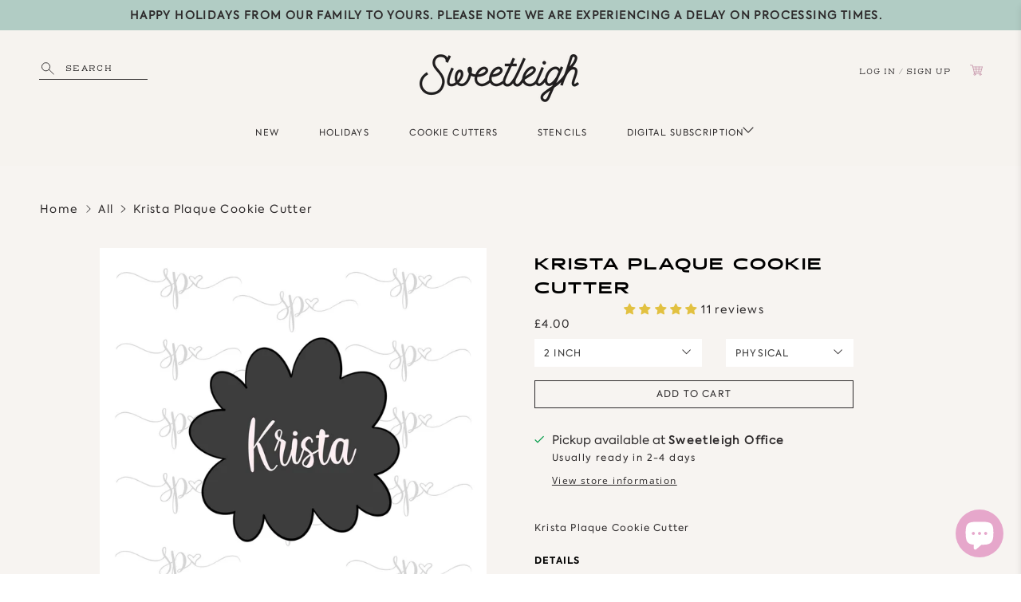

--- FILE ---
content_type: text/html; charset=utf-8
request_url: https://sweetleigh.com/en-gb/tools/tabarnapp-ad/v1_1/default,dealIds/smart_cart_liquid.ejs?GBP12345905&tabarnapp
body_size: -701
content:

{
"isStaffMember":false,
"now": "2026-01-24 01:13",
"prod_extra":{"0":{}
},
"prod_col": {"0":[]
  },"has_carthook":false,"currency":"USD","money_format":"£{{amount}}","money_with_currency_format":"£{{amount}} GBP","cbt":"default,dealIds"
}


--- FILE ---
content_type: text/javascript; charset=utf-8
request_url: https://sweetleigh.com/en-gb/cart/update.js?_tbn_ignored&tabarnapp
body_size: 346
content:
{"token":"hWN7yL0xb7hOwmnuATSAZ9ZR?key=9201f9992a7bc145827c0e38f7590032","note":null,"attributes":{},"original_total_price":0,"total_price":0,"total_discount":0,"total_weight":0.0,"item_count":0,"items":[],"requires_shipping":false,"currency":"GBP","items_subtotal_price":0,"cart_level_discount_applications":[],"discount_codes":[],"items_changelog":{"added":[]}}

--- FILE ---
content_type: image/svg+xml
request_url: https://sweetleigh.com/cdn/shop/t/32/assets/lefttest.svg?v=31935815140525039401731273732
body_size: -831
content:
<svg xmlns="http://www.w3.org/2000/svg" width="350.6" height="350.6" viewBox="0 0 350.6 350.6"><defs><style>.cls-1{fill:#eee7df;}.cls-2{fill:#2d2a2b;}</style></defs><g id="Layer_2" data-name="Layer 2"><g id="Layer_1-2" data-name="Layer 1"><circle id="Ellipse_33" data-name="Ellipse 33" class="cls-1" cx="175.3" cy="175.3" r="175.3"/><path class="cls-2" d="M192.45,118.34,146.32,173.7a2.5,2.5,0,0,0,3.84,3.2l46.13-55.36a2.5,2.5,0,1,0-3.84-3.2"/><path class="cls-2" d="M196.29,229.06,150.16,173.7a2.5,2.5,0,0,0-3.84,3.2l46.13,55.36a2.5,2.5,0,1,0,3.84-3.2"/></g></g></svg>

--- FILE ---
content_type: text/javascript; charset=utf-8
request_url: https://sweetleigh.com/en-gb/products/krista-plaque-cookie-22735.js
body_size: 837
content:
{"id":7013058937002,"title":"Krista Plaque Cookie Cutter","handle":"krista-plaque-cookie-22735","description":"Krista Plaque Cookie Cutter","published_at":"2022-01-25T10:09:11-08:00","created_at":"2021-10-09T08:35:05-07:00","vendor":"Sweetleigh","type":"Cookie Cutters","tags":["frame","plaque","visibleinstore"],"price":300,"price_min":300,"price_max":600,"available":true,"price_varies":true,"compare_at_price":null,"compare_at_price_min":0,"compare_at_price_max":0,"compare_at_price_varies":false,"variants":[{"id":41590223372458,"title":"Physical \/ 2 inch","option1":"Physical","option2":"2 inch","option3":null,"sku":"2plqkrista","requires_shipping":true,"taxable":true,"featured_image":null,"available":true,"name":"Krista Plaque Cookie Cutter - Physical \/ 2 inch","public_title":"Physical \/ 2 inch","options":["Physical","2 inch"],"price":400,"weight":14,"compare_at_price":null,"inventory_management":null,"barcode":null,"requires_selling_plan":false,"selling_plan_allocations":[]},{"id":41590223405226,"title":"Physical \/ 3 inch","option1":"Physical","option2":"3 inch","option3":null,"sku":"3plqkrista","requires_shipping":true,"taxable":true,"featured_image":null,"available":true,"name":"Krista Plaque Cookie Cutter - Physical \/ 3 inch","public_title":"Physical \/ 3 inch","options":["Physical","3 inch"],"price":500,"weight":14,"compare_at_price":null,"inventory_management":null,"barcode":null,"requires_selling_plan":false,"selling_plan_allocations":[]},{"id":41590223437994,"title":"Physical \/ 3.5 inch","option1":"Physical","option2":"3.5 inch","option3":null,"sku":"35plqkrista","requires_shipping":true,"taxable":true,"featured_image":null,"available":true,"name":"Krista Plaque Cookie Cutter - Physical \/ 3.5 inch","public_title":"Physical \/ 3.5 inch","options":["Physical","3.5 inch"],"price":500,"weight":14,"compare_at_price":null,"inventory_management":null,"barcode":null,"requires_selling_plan":false,"selling_plan_allocations":[]},{"id":41590223470762,"title":"Physical \/ 4 inch","option1":"Physical","option2":"4 inch","option3":null,"sku":"4plqkrista","requires_shipping":true,"taxable":true,"featured_image":null,"available":true,"name":"Krista Plaque Cookie Cutter - Physical \/ 4 inch","public_title":"Physical \/ 4 inch","options":["Physical","4 inch"],"price":600,"weight":14,"compare_at_price":null,"inventory_management":null,"barcode":null,"requires_selling_plan":false,"selling_plan_allocations":[]},{"id":41590223503530,"title":"Physical \/ 4.5 inch","option1":"Physical","option2":"4.5 inch","option3":null,"sku":"45plqkrista","requires_shipping":true,"taxable":true,"featured_image":null,"available":true,"name":"Krista Plaque Cookie Cutter - Physical \/ 4.5 inch","public_title":"Physical \/ 4.5 inch","options":["Physical","4.5 inch"],"price":600,"weight":14,"compare_at_price":null,"inventory_management":null,"barcode":null,"requires_selling_plan":false,"selling_plan_allocations":[]},{"id":41590223536298,"title":"Digital \/ 2 inch","option1":"Digital","option2":"2 inch","option3":null,"sku":"2plqkrista.stl","requires_shipping":false,"taxable":true,"featured_image":null,"available":true,"name":"Krista Plaque Cookie Cutter - Digital \/ 2 inch","public_title":"Digital \/ 2 inch","options":["Digital","2 inch"],"price":300,"weight":0,"compare_at_price":null,"inventory_management":null,"barcode":null,"requires_selling_plan":false,"selling_plan_allocations":[]},{"id":41590223569066,"title":"Digital \/ 3 inch","option1":"Digital","option2":"3 inch","option3":null,"sku":"3plqkrista.stl","requires_shipping":false,"taxable":true,"featured_image":null,"available":true,"name":"Krista Plaque Cookie Cutter - Digital \/ 3 inch","public_title":"Digital \/ 3 inch","options":["Digital","3 inch"],"price":300,"weight":0,"compare_at_price":null,"inventory_management":null,"barcode":null,"requires_selling_plan":false,"selling_plan_allocations":[]},{"id":41590223601834,"title":"Digital \/ 3.5 inch","option1":"Digital","option2":"3.5 inch","option3":null,"sku":"35plqkrista.stl","requires_shipping":false,"taxable":true,"featured_image":null,"available":true,"name":"Krista Plaque Cookie Cutter - Digital \/ 3.5 inch","public_title":"Digital \/ 3.5 inch","options":["Digital","3.5 inch"],"price":300,"weight":0,"compare_at_price":null,"inventory_management":null,"barcode":null,"requires_selling_plan":false,"selling_plan_allocations":[]},{"id":41590223634602,"title":"Digital \/ 4 inch","option1":"Digital","option2":"4 inch","option3":null,"sku":"4plqkrista.stl","requires_shipping":false,"taxable":true,"featured_image":null,"available":true,"name":"Krista Plaque Cookie Cutter - Digital \/ 4 inch","public_title":"Digital \/ 4 inch","options":["Digital","4 inch"],"price":300,"weight":0,"compare_at_price":null,"inventory_management":null,"barcode":null,"requires_selling_plan":false,"selling_plan_allocations":[]},{"id":41590223667370,"title":"Digital \/ 4.5 inch","option1":"Digital","option2":"4.5 inch","option3":null,"sku":"45plqkrista.stl","requires_shipping":false,"taxable":true,"featured_image":null,"available":true,"name":"Krista Plaque Cookie Cutter - Digital \/ 4.5 inch","public_title":"Digital \/ 4.5 inch","options":["Digital","4.5 inch"],"price":300,"weight":0,"compare_at_price":null,"inventory_management":null,"barcode":null,"requires_selling_plan":false,"selling_plan_allocations":[]}],"images":["\/\/cdn.shopify.com\/s\/files\/1\/0045\/4361\/0993\/products\/krista-plaque-cookie-cutter-sweetleigh-1.jpg?v=1648281858","\/\/cdn.shopify.com\/s\/files\/1\/0045\/4361\/0993\/products\/plqkristaDrawingv1.jpg?v=1664900602"],"featured_image":"\/\/cdn.shopify.com\/s\/files\/1\/0045\/4361\/0993\/products\/krista-plaque-cookie-cutter-sweetleigh-1.jpg?v=1648281858","options":[{"name":"Product Type","position":1,"values":["Physical","Digital"]},{"name":"Size","position":2,"values":["2 inch","3 inch","3.5 inch","4 inch","4.5 inch"]}],"url":"\/en-gb\/products\/krista-plaque-cookie-22735","media":[{"alt":"Krista Plaque Cookie Cutter - Sweetleigh ","id":25745054761130,"position":1,"preview_image":{"aspect_ratio":1.0,"height":2000,"width":2000,"src":"https:\/\/cdn.shopify.com\/s\/files\/1\/0045\/4361\/0993\/products\/krista-plaque-cookie-cutter-sweetleigh-1.jpg?v=1648281858"},"aspect_ratio":1.0,"height":2000,"media_type":"image","src":"https:\/\/cdn.shopify.com\/s\/files\/1\/0045\/4361\/0993\/products\/krista-plaque-cookie-cutter-sweetleigh-1.jpg?v=1648281858","width":2000},{"alt":null,"id":27362425929898,"position":2,"preview_image":{"aspect_ratio":1.294,"height":2848,"width":3685,"src":"https:\/\/cdn.shopify.com\/s\/files\/1\/0045\/4361\/0993\/products\/plqkristaDrawingv1.jpg?v=1664900602"},"aspect_ratio":1.294,"height":2848,"media_type":"image","src":"https:\/\/cdn.shopify.com\/s\/files\/1\/0045\/4361\/0993\/products\/plqkristaDrawingv1.jpg?v=1664900602","width":3685}],"requires_selling_plan":false,"selling_plan_groups":[]}